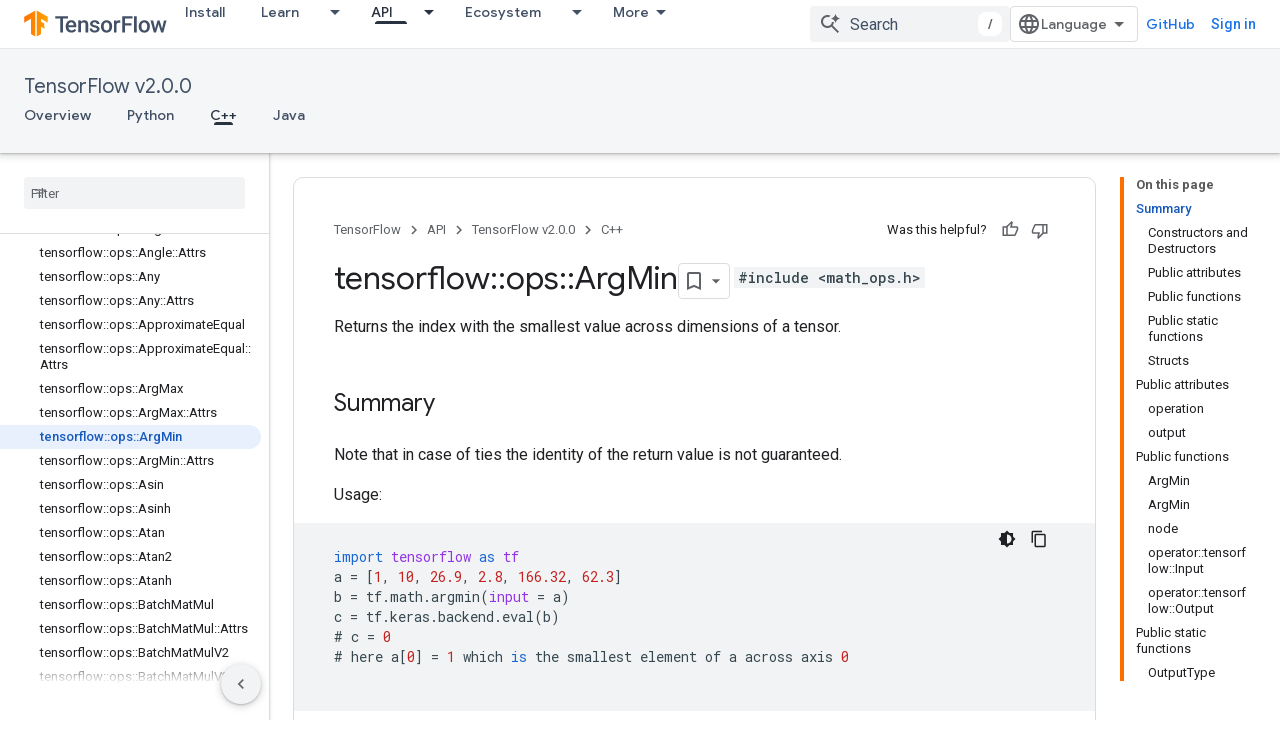

--- FILE ---
content_type: text/javascript
request_url: https://www.gstatic.com/devrel-devsite/prod/ve08add287a6b4bdf8961ab8a1be50bf551be3816cdd70b7cc934114ff3ad5f10/js/devsite_devsite_footer_linkboxes_module.js
body_size: -865
content:
(function(_ds){var window=this;var a3=class extends _ds.Hm{cc(a){const b=this.querySelector("nav");a&&_ds.Gm(this,b,a.querySelector("nav"));b&&(a?(b.hidden=!1,b.removeAttribute("aria-hidden")):(b.hidden=!0,b.setAttribute("aria-hidden","true")))}};a3.prototype.updateContent=a3.prototype.cc;try{customElements.define("devsite-footer-linkboxes",a3)}catch(a){console.warn("Unrecognized DevSite custom element - DevsiteFooterLinkboxes",a)};})(_ds_www);


--- FILE ---
content_type: text/javascript
request_url: https://www.gstatic.com/devrel-devsite/prod/ve08add287a6b4bdf8961ab8a1be50bf551be3816cdd70b7cc934114ff3ad5f10/js/devsite_devsite_fast_track_profile_creator_module.js
body_size: -866
content:
(function(_ds){var window=this;try{customElements.define("devsite-fast-track-profile-creator",_ds.TU)}catch(a){console.warn("Unrecognized DevSite custom element - DevsiteFastTrackProfileCreator",a)};})(_ds_www);


--- FILE ---
content_type: text/javascript
request_url: https://www.gstatic.com/devrel-devsite/prod/ve08add287a6b4bdf8961ab8a1be50bf551be3816cdd70b7cc934114ff3ad5f10/js/devsite_devsite_actions_module.js
body_size: -865
content:
(function(_ds){var window=this;var Bna=class extends _ds.aC{constructor(){super(...arguments);this.o=!1}connectedCallback(){super.connectedCallback();if(!this.o)try{this.o=!0;const a=document.body.querySelector(".devsite-page-title,.devsite-playlist-title,.devsite-quiz-title,[layout=docs] .devsite-article h1:first-of-type");a?(this.parentElement!==a&&a.appendChild(this),this.children.length>0&&(this.hidden=!1)):this.remove()}finally{this.o=!1}}Na(){return this}};try{customElements.define("devsite-actions",Bna)}catch(a){console.warn("Unrecognized DevSite custom element - DevsiteActions",a)};})(_ds_www);


--- FILE ---
content_type: text/javascript
request_url: https://www.gstatic.com/devrel-devsite/prod/ve08add287a6b4bdf8961ab8a1be50bf551be3816cdd70b7cc934114ff3ad5f10/js/devsite_devsite_analytics_module.js
body_size: -866
content:
(function(_ds){var window=this;try{window.customElements.define("devsite-analytics",_ds.MT)}catch(a){console.warn("Unrecognized DevSite custom element - DevsiteAnalytics",a)};})(_ds_www);


--- FILE ---
content_type: text/javascript
request_url: https://www.gstatic.com/devrel-devsite/prod/ve08add287a6b4bdf8961ab8a1be50bf551be3816cdd70b7cc934114ff3ad5f10/js/devsite_devsite_a11y_announce_module.js
body_size: -865
content:
(function(_ds){var window=this;var MZ=function(){return"devsite-a11y-announce"},pna=async function(a,b){_ds.Gn(a)===b&&(b+=".");_ds.zn(a,b)},NZ=class extends _ds.Hm{constructor(){super();this.eventHandler=new _ds.u}connectedCallback(){this.setAttribute("aria-live","assertive");this.setAttribute("aria-atomic","true");this.eventHandler.listen(document.body,"devsite-a11y-announce",a=>{(a=a.getBrowserEvent().detail.message)&&pna(this,a)})}disconnectedCallback(){_ds.D(this.eventHandler)}};NZ.prototype.connectedCallback=NZ.prototype.connectedCallback;
NZ.getTagName=MZ;try{customElements.define(MZ(),NZ)}catch(a){console.warn("Unrecognized DevSite custom element - DevsiteA11yAnnounce",a)};})(_ds_www);


--- FILE ---
content_type: text/javascript
request_url: https://www.gstatic.com/devrel-devsite/prod/ve08add287a6b4bdf8961ab8a1be50bf551be3816cdd70b7cc934114ff3ad5f10/js/devsite_devsite_code_module.js
body_size: -865
content:
(function(_ds){var window=this;try{customElements.define("devsite-code",_ds.UV)}catch(a){console.warn("devsite.app.customElement.DevsiteCode",a)};})(_ds_www);


--- FILE ---
content_type: text/javascript
request_url: https://www.gstatic.com/devrel-devsite/prod/ve08add287a6b4bdf8961ab8a1be50bf551be3816cdd70b7cc934114ff3ad5f10/js/devsite_devsite_user_module.js
body_size: -866
content:
(function(_ds){var window=this;try{customElements.define(_ds.ZQ(),_ds.iR)}catch(a){console.warn("Unrecognized DevSite custom element - DevsiteUser",a)};})(_ds_www);


--- FILE ---
content_type: text/javascript
request_url: https://www.gstatic.com/devrel-devsite/prod/ve08add287a6b4bdf8961ab8a1be50bf551be3816cdd70b7cc934114ff3ad5f10/js/devsite_devsite_search_module.js
body_size: -866
content:
(function(_ds){var window=this;var zza=function(a){return(0,_ds.O)('<div class="devsite-popout" id="'+_ds.S(a.id)+'"><div class="devsite-popout-result devsite-suggest-results-container" devsite-hide></div></div>')},F7=function(a){a="All results in "+_ds.Q(a);return(0,_ds.O)('<button type="submit" class="button button-white devsite-search-project-scope" role="option">'+a+"</button>")},G7=function(a,b,c){let d='<button type="submit" class="button button-white devsite-suggest-all-results" role="option">';b?(a="All results across "+
_ds.Q(c),d+=a):(a='All results for "'+_ds.Q(a)+'"',d+=a);return(0,_ds.O)(d+"</button>")},H7=function(a,b,c,d,e,f,g,h){a=(c?"":'<devsite-analytics-scope action="'+_ds.S(_ds.TC("Restricted "+d))+'">')+'<a class="devsite-result-item-link" href="'+_ds.S(_ds.TC(a))+'" role="option"><span class="devsite-suggestion-fragment">'+_ds.Q(b)+"</span>"+(h?'<span class="devsite-suggestion-fragment">'+_ds.Q(h)+"</span>":"")+(e?'<span class="devsite-suggestion-fragment">'+_ds.Q(e)+"</span>":"")+(f&&!g?'<span class="devsite-suggestion-fragment">'+
_ds.Q(f)+"</span>":"");c||(a+='<span class="devsite-label devsite-label-confidential">Confidential</span>');return(0,_ds.O)(a+("</a>"+(c?"":"</devsite-analytics-scope>")))},Aza=function(a){const b=a.projectName,c=a.wu,d=a.query,e=a.Gu;a=a.Zm;const f=_ds.U(_ds.bD(),'<div class="devsite-suggest-wrapper '+(e?"":"devsite-search-disabled")+'"><div class="devsite-suggest-section"><div class="devsite-result-label">');_ds.V(f,"There are no suggestions for your query");_ds.U(_ds.V(_ds.U(f,"</div></div>"),
e?_ds.U(_ds.V(_ds.V(_ds.U(_ds.bD(),'<div class="devsite-suggest-footer">'),c?F7(b):""),G7(d,c,a)),"</div>"):""),"</div>");return f},Bza=function(a){var b=a.uB;const c=a.CB;var d=a.KB;const e=a.projectName,f=a.wu,g=a.query;var h=a.QB;const k=a.Gu;a=a.Zm;const l=_ds.U(_ds.bD(),'<div class="devsite-suggest-wrapper '+(k?"":"devsite-search-disabled")+'" tabindex="0" role="listbox" aria-label="');_ds.V(l,_ds.DC("Search Suggestions"));_ds.U(l,'"><div class="devsite-suggest-section">');if(d.length>0){_ds.U(l,
'<div class="devsite-suggest-sub-section" role="group" aria-labelledby="devsite-suggest-header-partial-query"><div class="devsite-suggest-header" id="devsite-suggest-header-partial-query">');_ds.V(l,"Suggested searches");_ds.U(l,(f?'<span class="devsite-suggest-project">'+_ds.Q(e)+"</span>":"")+'</div><devsite-analytics-scope category="Site-Wide Custom Events" label="Search" action="Query Suggestion Click">');var m=d.length;for(var n=0;n<m;n++){var r=d[n];_ds.U(_ds.V(_ds.U(l,'<div class="devsite-result-item devsite-nav-label" id="suggestion-partial-query-'+
_ds.S(n)+'" index=":'+_ds.S(n)+'">'),H7(r.getPath(),r.getTitle(),_ds.ck(r,14),"Query Suggestion Click")),"</div>")}_ds.U(l,"</devsite-analytics-scope></div>")}_ds.U(l,d.length>0&&b.length>0?'<hr role="none">':"");if(b.length>0){_ds.U(l,'<div class="devsite-suggest-sub-section" role="group" aria-labelledby="devsite-suggest-header-product"><div class="devsite-suggest-header" id="devsite-suggest-header-product">');_ds.V(l,"Pages");_ds.U(l,(f?'<span class="devsite-suggest-project">'+_ds.Q(e)+"</span>":
"")+'</div><devsite-analytics-scope category="Site-Wide Custom Events" label="Search" action="Page Suggestion Click">');m=b.length;for(n=0;n<m;n++)r=b[n],_ds.U(_ds.V(_ds.U(l,'<div class="devsite-result-item devsite-nav-label" id="suggestion-product-'+_ds.S(n)+'" index=":'+_ds.S(n)+'">'),H7(r.getPath(),r.getTitle(),_ds.ck(r,14),"Page Suggestion Click",void 0,_ds.A(r,4),f)),"</div>");_ds.U(l,"</devsite-analytics-scope></div>")}_ds.U(l,h.length>0&&b.length+d.length>0?'<hr role="none">':"");if(h.length>
0){_ds.U(l,'<div class="devsite-suggest-sub-section" role="group" aria-labelledby="devsite-suggest-header-reference"><div class="devsite-suggest-header" id="devsite-suggest-header-reference">');_ds.V(l,"Reference");_ds.U(l,(f?'<span class="devsite-suggest-project">'+_ds.Q(e)+"</span>":"")+'</div><devsite-analytics-scope category="Site-Wide Custom Events" label="Search" action="Reference Suggestion Click">');m=h.length;for(n=0;n<m;n++)r=h[n],_ds.U(_ds.V(_ds.U(l,'<div class="devsite-result-item devsite-nav-label" id="suggestion-reference-'+
_ds.S(n)+'" index=":'+_ds.S(n)+'">'),H7(r.getPath(),r.getTitle(),_ds.ck(r,14),"Reference Suggestion Click",_ds.A(r,3),_ds.A(r,4),f,_ds.hk(r,10,_ds.Vj())[0])),"</div>");_ds.U(l,"</devsite-analytics-scope></div>")}_ds.U(l,c.length>0&&b.length+d.length+h.length>0?'<hr role="none">':"");if(c.length>0){_ds.U(l,'<div class="devsite-suggest-sub-section" role="group" aria-labelledby="devsite-suggest-header-other-products"><div class="devsite-suggest-header" id="devsite-suggest-header-other-products">');_ds.V(l,
"Products");_ds.U(l,'</div><devsite-analytics-scope category="Site-Wide Custom Events" label="Search" action="Product Suggestion Click">');b=c.length;for(d=0;d<b;d++)h=c[d],_ds.U(_ds.V(_ds.U(l,'<div class="devsite-result-item devsite-nav-label" id="suggestion-other-products-'+_ds.S(d)+'" index=":'+_ds.S(d)+'">'),H7(h.getPath(),h.getTitle(),_ds.ck(h,14),"Product Suggestion Click")),"</div>");_ds.U(l,"</devsite-analytics-scope></div>")}_ds.U(_ds.V(_ds.U(l,"</div>"),k?_ds.U(_ds.V(_ds.V(_ds.U(_ds.bD(),
'<div class="devsite-suggest-footer" role="none">'),f?F7(e):""),G7(g,f,a)),"</div>"):""),"</div>");return l};var Cza=/[ .()<>{}\[\]\/:,]+/,Dza=0,Gza=function(a){a.j&&(a.m.listen(a.j,"suggest-service-search",b=>{a:{var c=a.qa.querySelector(".highlight");if(c&&(c=c.querySelector(".devsite-result-item-link"))){c.click();break a}I7(a,b.detail.originalEvent,!!a.ua)}}),a.m.listen(a.j,"suggest-service-suggestions-received",b=>void Eza(a,b)),a.m.listen(a.j,"suggest-service-focus",()=>{J7(a,"cloud-track-search-focus",null);a.va=!0;K7(a,!0)}),a.m.listen(a.j,"suggest-service-blur",()=>{K7(a,!1)}),a.m.listen(a.j,"suggest-service-input",
()=>{!a.ra["Text Entered Into Search Bar"]&&a.j.query.trim()&&(a.dispatchEvent(new CustomEvent("devsite-analytics-observation",{detail:{category:"Site-Wide Custom Events",label:a.hasAttribute("enable-search-summaries")?"Search with ai summaries enabled":"Search",action:"Text Entered Into Search Bar"},bubbles:!0})),a.ra["Text Entered Into Search Bar"]=!0);a.va&&(J7(a,"cloud-track-search-input",null),a.va=!1)}),a.m.listen(a.j,"suggest-service-navigate",b=>void Fza(a,b)),a.m.listen(document.body,"devsite-page-changed",
()=>a.ra={}),_ds.qha(a.j));a.ea&&a.m.listen(a.ea,"submit",b=>{I7(a,b)});a.qa&&a.m.listen(a.qa,"click",b=>{const c=b.target;if(c.closest(".devsite-result-item-link")){K7(a,!1);let d;J7(a,"cloud-track-search-submit",{query:(d=a.o)==null?void 0:d.value,uC:c})}c.classList.contains("devsite-search-project-scope")&&I7(a,b,!0)});a.Ea&&a.m.listen(a.Ea,"click",()=>void K7(a,!0));a.Ca&&a.m.listen(a.Ca,"click",()=>void K7(a,!1));a.m.listen(document.body,"devsite-content-updated",()=>{const b=_ds.C().searchParams.get("q")||
"";b&&(a.o.value=b)})},Eza=function(a,b){b=b.detail;var c=b.suggestions;b=b.query;if(a.j.query.toLowerCase().startsWith(b.toLowerCase()))if(c){var d=c.qe();c=d.filter(r=>r.Jf()===2);var e=d.filter(r=>r.Jf()===3),f=d.filter(r=>r.Jf()===4).slice(0,5),g=d.filter(r=>r.Jf()===1);d=c.length+f.length+g.length;for(var h of f)h.setPath(_ds.wo(`${a.ua||"/s/results"}/?q=${h.getTitle()}`).toString());var k=b.split(Cza);e.forEach(r=>_ds.dha(r,_ds.hk(r,10,_ds.Vj()).filter(q=>k.some(z=>q.includes(z)))));h=a.getAttribute("project-name")||
"";var l=a.hasAttribute("project-scope"),m=a.hasAttribute("enable-search"),n=a.getAttribute("tenant-name")||"";c={uB:c,projectName:h,wu:l,CB:g,KB:f,query:b,QB:e,Gu:m,Zm:n};d===0?_ds.mt(a.oa,Aza,c):(_ds.mt(a.oa,Bza,c),Hza(a,b));a.o.setAttribute("aria-expanded","true");a.oa.removeAttribute("hidden")}else a.oa.setAttribute("hidden",""),a.o.setAttribute("aria-expanded","false")},J7=function(a,b,c=null){a.dispatchEvent(new CustomEvent(b,{detail:c,bubbles:!0}))},K7=function(a,b){if(a.ya!==b){_ds.jU(a.j,
b);if(a.ya=b)a.setAttribute("search-active","");else{let c=a.qa.querySelector(".highlight");c&&c.classList.remove("highlight");a.removeAttribute("search-active");a.o.setAttribute("aria-expanded","false");_ds.qn(a.oa)}a.hasAttribute("capture")||a.dispatchEvent(new CustomEvent("devsite-search-toggle",{detail:{active:b},bubbles:!0}))}},Fza=function(a,b){var c=b.detail;b=a.oa.querySelector(".highlight");let d;const e=Array.from(a.oa.querySelectorAll(".devsite-result-item"));let f=[];let g,h=-1;if(b){var k=
_ds.Hn(b,l=>l.classList.contains("devsite-suggest-section"));f=Array.from(k.querySelectorAll(".devsite-result-item"));k=_ds.xn(b.parentNode.parentNode);g=_ds.yn(b.parentNode.parentNode);h=e.indexOf(b)}switch(c.keyCode){case 37:if(!k&&!g)return;b&&(c=b.getAttribute("index"),g?(d=g.querySelector('[index="'+c+'"]'))||(d=_ds.cb(Array.from(g.querySelectorAll("[index]")))):k&&((d=k.querySelector('[index="'+c+'"]'))||(d=_ds.cb(Array.from(k.querySelectorAll("[index]"))))));break;case 39:if(!k&&!g)return;
b&&(c=b.getAttribute("index"),k?(d=k.querySelector('[index="'+c+'"]'))||(d=_ds.cb(Array.from(k.querySelectorAll("[index]")))):g&&((d=g.querySelector('[index="'+c+'"]'))||(d=_ds.cb(Array.from(g.querySelectorAll("[index]"))))));break;case 38:b?(d=e[h-1])||(d=_ds.cb(f)):d=_ds.cb(e);break;case 40:b?(d=e[h+1])||(d=f[0]):d=e[0]}b&&(b.classList.remove("highlight"),b.removeAttribute("aria-selected"));d&&(a.o.setAttribute("aria-activedescendant",d.id),d.setAttribute("aria-selected","true"),d.classList.add("highlight"),
d.scrollIntoViewIfNeeded&&d.scrollIntoViewIfNeeded()||d.scrollIntoView())},I7=async function(a,b,c=!1){b.preventDefault();b.stopPropagation();if(a.hasAttribute("enable-search")){a.ra["Full Site Search"]||(a.dispatchEvent(new CustomEvent("devsite-analytics-observation",{detail:{category:"Site-Wide Custom Events",label:"Search",action:"Full Site Search"},bubbles:!0})),a.ra["Full Site Search"]=!0);let d;J7(a,"cloud-track-search-submit",{query:(d=a.o)==null?void 0:d.value});b=c&&a.ua?_ds.wo(a.ua):_ds.wo(a.ea.getAttribute("action"));
c=new _ds.Mn(b.href);a.j.query&&_ds.$n(c,"q",a.j.query);b.search=c.j.toString();await DevsiteApp.fetchPage(b.href,!a.hasAttribute("disable-history"));K7(a,!1)}},Hza=function(a,b){b=new RegExp(`(${_ds.Xm(b)})`,"ig");a=a.oa.querySelectorAll(".devsite-suggestion-fragment");for(const c of a)a=c.innerHTML,a=a.replace(b,"<b>$1</b>"),_ds.qg(c,_ds.Rg(_ds.Sg,a))},L7=class extends _ds.Hm{static get observedAttributes(){return["project-scope","url-scoped","disabled"]}constructor(){super();this.ya=!1;this.ra=
{};this.xa="";this.ua=null;this.m=new _ds.u;this.j=null;this.va=!1}disconnectedCallback(){_ds.D(this.m);this.j&&(this.j.dispose(),this.j=null)}attributeChangedCallback(a,b,c){switch(a){case "project-scope":this.xa=c||"";this.j&&(this.j.ya=this.xa);break;case "url-scoped":this.ua=c;break;case "disabled":this.o&&(this.o.disabled=c!==null)}}connectedCallback(){if(this.ea=this.querySelector("form")){this.o=this.ea.querySelector(".devsite-search-query");this.Ea=this.ea.querySelector(".devsite-search-button[search-open]");
this.Ca=this.querySelector(".devsite-search-button[search-close]");var a=`devsite-search-popout-container-id-${++Dza}`;this.o.setAttribute("aria-controls",a);this.qa=_ds.ot(zza,{id:a});this.oa=this.qa.querySelector(".devsite-suggest-results-container");this.ea.appendChild(this.qa);this.hasAttribute("project-scope")&&(this.xa=this.getAttribute("project-scope"));this.hasAttribute("url-scoped")&&(this.ua=this.getAttribute("url-scoped"));this.ea&&this.o&&(this.j=new _ds.kU(this,this.ea,this.o),this.j.m=
!0,this.j.Ia=this.hasAttribute("enable-query-completion"),this.j.va=!0,this.j.Ea=!0,this.j.Ka=!0,this.j.ya=this.xa,this.j.m=this.hasAttribute("enable-suggestions"));Gza(this)}}};L7.prototype.connectedCallback=L7.prototype.connectedCallback;L7.prototype.attributeChangedCallback=L7.prototype.attributeChangedCallback;L7.prototype.disconnectedCallback=L7.prototype.disconnectedCallback;try{customElements.define("devsite-search",L7)}catch(a){console.warn("devsite.app.customElement.DevsiteSearch",a)};})(_ds_www);
